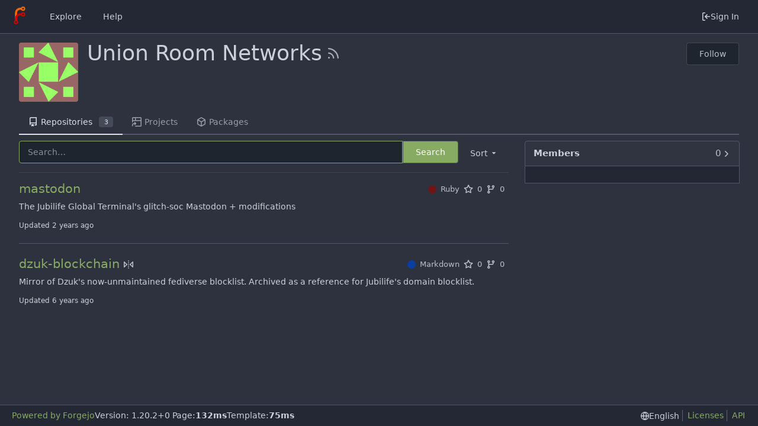

--- FILE ---
content_type: text/html; charset=utf-8
request_url: https://elmlab.xyz/UnionRoom?sort=oldest&q=&tab=
body_size: 7068
content:
<!DOCTYPE html>
<html lang="en-US" class="theme-arc-green">
<head>
	<meta name="viewport" content="width=device-width, initial-scale=1">
	<title>Union Room Networks - ElmLab</title>
	<link rel="manifest" href="[data-uri]">
	<meta name="author" content="Forgejo – Beyond coding. We forge.">
	<meta name="description" content="Forgejo is a self-hosted lightweight software forge. Easy to install and low maintenance, it just does the job.">
	<meta name="keywords" content="git,forge,forgejo">
	<meta name="referrer" content="no-referrer">


	<link rel="icon" href="/assets/img/favicon.svg" type="image/svg+xml">
	<link rel="alternate icon" href="/assets/img/favicon.png" type="image/png">
	
<script>
	window.addEventListener('error', function(e) {window._globalHandlerErrors=window._globalHandlerErrors||[]; window._globalHandlerErrors.push(e);});
	window.config = {
		appUrl: 'https:\/\/elmlab.xyz\/',
		appSubUrl: '',
		assetVersionEncoded: encodeURIComponent('1.20.2~0'), 
		assetUrlPrefix: '\/assets',
		runModeIsProd:  true ,
		customEmojis: {"codeberg":":codeberg:","forgejo":":forgejo:","git":":git:","gitea":":gitea:","github":":github:","gitlab":":gitlab:","gogs":":gogs:"},
		csrfToken: 'aYK4DItFGUit2LbauYCa9COZxlw6MTc2ODc0MDkyMjQ5NTU1NTE3Ng',
		pageData: {},
		notificationSettings: {"EventSourceUpdateTime":10000,"MaxTimeout":60000,"MinTimeout":10000,"TimeoutStep":10000}, 
		enableTimeTracking:  true ,
		
		mermaidMaxSourceCharacters:  5000 ,
		
		i18n: {
			copy_success: 'Copied!',
			copy_error: 'Copy failed',
			error_occurred: 'An error occurred',
			network_error: 'Network error',
			remove_label_str: 'Remove item \u0022%s\u0022',
		},
	};
	
	window.config.pageData = window.config.pageData || {};
</script>
<script src="/assets/js/webcomponents.js?v=1.20.2~0"></script>

	<noscript>
		<style>
			.dropdown:hover > .menu { display: block; }
			.ui.secondary.menu .dropdown.item > .menu { margin-top: 0; }
		</style>
	</noscript>

	<meta property="og:title" content="Union Room Networks">
	<meta property="og:type" content="profile">
	<meta property="og:image" content="https://elmlab.xyz/avatars/824be037590a47a246214791186709bc">
	<meta property="og:url" content="https://elmlab.xyz/UnionRoom">
	

	<meta property="og:site_name" content="ElmLab">
	<link rel="stylesheet" href="/assets/css/index.css?v=1.20.2~0">

	<link rel="stylesheet" href="/assets/css/theme-arc-green.css?v=1.20.2~0">


	
</head>
<body>
	

	<div class="full height">
		<noscript>This website requires JavaScript.</noscript>

		

		
			


<nav id="navbar" class="ui secondary stackable menu" aria-label="Navigation Bar">
	<div class="item">
		
		<a href="/" aria-label="Home">
			<img width="30" height="30" src="/assets/img/logo.svg" alt="Logo" aria-hidden="true">
		</a>

		
		<div class="ui secondary menu navbar-mobile-right gt-gap-2">
			
			<button class="item ui icon mini button gt-p-3 gt-m-0" id="navbar-expand-toggle"><svg viewBox="0 0 16 16" class="svg octicon-three-bars" width="16" height="16" aria-hidden="true"><path d="M1 2.75A.75.75 0 0 1 1.75 2h12.5a.75.75 0 0 1 0 1.5H1.75A.75.75 0 0 1 1 2.75Zm0 5A.75.75 0 0 1 1.75 7h12.5a.75.75 0 0 1 0 1.5H1.75A.75.75 0 0 1 1 7.75ZM1.75 12h12.5a.75.75 0 0 1 0 1.5H1.75a.75.75 0 0 1 0-1.5Z"/></svg></button>
		</div>
	</div>

	
	
		<a class="item" href="/explore/repos">Explore</a>
	

	

	
		<a class="item" target="_blank" rel="noopener noreferrer" href="https://forgejo.org/docs/latest/">Help</a>
	

	
	<div class="right menu">
		
			
			<a class="item" rel="nofollow" href="/user/login?redirect_to=%2fUnionRoom%3fsort%3doldest%26q%3d%26tab%3d">
				<svg viewBox="0 0 16 16" class="svg octicon-sign-in" width="16" height="16" aria-hidden="true"><path d="M2 2.75C2 1.784 2.784 1 3.75 1h2.5a.75.75 0 0 1 0 1.5h-2.5a.25.25 0 0 0-.25.25v10.5c0 .138.112.25.25.25h2.5a.75.75 0 0 1 0 1.5h-2.5A1.75 1.75 0 0 1 2 13.25Zm6.56 4.5h5.69a.75.75 0 0 1 0 1.5H8.56l1.97 1.97a.749.749 0 0 1-.326 1.275.749.749 0 0 1-.734-.215L6.22 8.53a.75.75 0 0 1 0-1.06l3.25-3.25a.749.749 0 0 1 1.275.326.749.749 0 0 1-.215.734Z"/></svg> Sign In
			</a>
		
	</div>
</nav>

		



<div role="main" aria-label="Union Room Networks" class="page-content organization profile">
	
	<div class="ui container gt-df">
		<img class="ui avatar gt-vm org-avatar" src="/avatars/824be037590a47a246214791186709bc?size=280" title="Union Room Networks" width="140" height="140"/>
		<div id="org-info">
			<div class="ui header gt-df gt-fw">
				Union Room Networks
				<span class="org-visibility">
					
					
				</span>
				
					<a class="rss-icon gt-mx-3" href="/UnionRoom.rss" data-tooltip-content="RSS Feed"><svg viewBox="0 0 16 16" class="svg octicon-rss" width="24" height="24" aria-hidden="true"><path d="M2.002 2.725a.75.75 0 0 1 .797-.699C8.79 2.42 13.58 7.21 13.974 13.201a.75.75 0 0 1-1.497.098 10.502 10.502 0 0 0-9.776-9.776.747.747 0 0 1-.7-.798ZM2.84 7.05h-.002a7.002 7.002 0 0 1 6.113 6.111.75.75 0 0 1-1.49.178 5.503 5.503 0 0 0-4.8-4.8.75.75 0 0 1 .179-1.489ZM2 13a1 1 0 1 1 2 0 1 1 0 0 1-2 0Z"/></svg></a>
				
			</div>
			
			<div class="text grey meta">
				
				
			</div>
		</div>
		<div class="right menu">
			<form method="post" action="/UnionRoom?action=follow&redirect_to=%2fUnionRoom">
				<input type="hidden" name="_csrf" value="aYK4DItFGUit2LbauYCa9COZxlw6MTc2ODc0MDkyMjQ5NTU1NTE3Ng">
				<button type="submit" class="ui basic button gt-mr-0">
					
						Follow
					
				</button>
			</form>
		</div>
	</div>

	<div class="ui tabs container">
	<div class="ui secondary stackable pointing menu">
		<a class="active item" href="/UnionRoom">
			<svg viewBox="0 0 16 16" class="svg octicon-repo" width="16" height="16" aria-hidden="true"><path d="M2 2.5A2.5 2.5 0 0 1 4.5 0h8.75a.75.75 0 0 1 .75.75v12.5a.75.75 0 0 1-.75.75h-2.5a.75.75 0 0 1 0-1.5h1.75v-2h-8a1 1 0 0 0-.714 1.7.75.75 0 1 1-1.072 1.05A2.495 2.495 0 0 1 2 11.5Zm10.5-1h-8a1 1 0 0 0-1 1v6.708A2.486 2.486 0 0 1 4.5 9h8ZM5 12.25a.25.25 0 0 1 .25-.25h3.5a.25.25 0 0 1 .25.25v3.25a.25.25 0 0 1-.4.2l-1.45-1.087a.249.249 0 0 0-.3 0L5.4 15.7a.25.25 0 0 1-.4-.2Z"/></svg> Repositories
			
				<div class="ui small label">3</div>
			
		</a>
		
		<a class="item" href="/UnionRoom/-/projects">
			<svg viewBox="0 0 16 16" class="svg octicon-project-symlink" width="16" height="16" aria-hidden="true"><path d="M0 1.75C0 .784.784 0 1.75 0h12.5C15.216 0 16 .784 16 1.75v12.5A1.75 1.75 0 0 1 14.25 16h-8.5a.75.75 0 0 1 0-1.5h8.5a.25.25 0 0 0 .25-.25V6.5h-13v1.75a.75.75 0 0 1-1.5 0ZM6.5 5h8V1.75a.25.25 0 0 0-.25-.25H6.5Zm-5 0H5V1.5H1.75a.25.25 0 0 0-.25.25Z"/><path d="M1.5 13.737a2.25 2.25 0 0 1 2.262-2.25L4 11.49v1.938c0 .218.26.331.42.183l2.883-2.677a.25.25 0 0 0 0-.366L4.42 7.89a.25.25 0 0 0-.42.183V9.99l-.23-.001A3.75 3.75 0 0 0 0 13.738v1.012a.75.75 0 0 0 1.5 0v-1.013Z"/></svg> Projects
		</a>
		
		
		<a class="item" href="/UnionRoom/-/packages">
			<svg viewBox="0 0 16 16" class="svg octicon-package" width="16" height="16" aria-hidden="true"><path d="m8.878.392 5.25 3.045c.54.314.872.89.872 1.514v6.098a1.75 1.75 0 0 1-.872 1.514l-5.25 3.045a1.75 1.75 0 0 1-1.756 0l-5.25-3.045A1.75 1.75 0 0 1 1 11.049V4.951c0-.624.332-1.201.872-1.514L7.122.392a1.75 1.75 0 0 1 1.756 0ZM7.875 1.69l-4.63 2.685L8 7.133l4.755-2.758-4.63-2.685a.248.248 0 0 0-.25 0ZM2.5 5.677v5.372c0 .09.047.171.125.216l4.625 2.683V8.432Zm6.25 8.271 4.625-2.683a.25.25 0 0 0 .125-.216V5.677L8.75 8.432Z"/></svg> Packages
		</a>
		
		
		

		
	</div>
</div>


	<div class="ui container">
		<div class="ui mobile reversed stackable grid">
			<div class="ui eleven wide column">
				<div class="ui right floated secondary filter menu">
	
	<div class="ui right dropdown type jump item">
		<span class="text">
			Sort
				<svg viewBox="0 0 16 16" class="dropdown icon svg octicon-triangle-down" width="14" height="14" aria-hidden="true"><path d="m4.427 7.427 3.396 3.396a.25.25 0 0 0 .354 0l3.396-3.396A.25.25 0 0 0 11.396 7H4.604a.25.25 0 0 0-.177.427Z"/></svg>
		</span>
		<div class="menu">
			<a class="item" href="/UnionRoom?sort=newest&q=&language=">Newest</a>
			<a class="active item" href="/UnionRoom?sort=oldest&q=&language=">Oldest</a>
			<a class="item" href="/UnionRoom?sort=alphabetically&q=&language=">Alphabetically</a>
			<a class="item" href="/UnionRoom?sort=reversealphabetically&q=&language=">Reverse alphabetically</a>
			<a class="item" href="/UnionRoom?sort=recentupdate&q=&language=">Recently updated</a>
			<a class="item" href="/UnionRoom?sort=leastupdate&q=&language=">Least recently updated</a>
			
				<a class="item" href="/UnionRoom?sort=moststars&q=&language=">Most stars</a>
				<a class="item" href="/UnionRoom?sort=feweststars&q=&language=">Fewest stars</a>
			
			<a class="item" href="/UnionRoom?sort=mostforks&q=&language=">Most forks</a>
			<a class="item" href="/UnionRoom?sort=fewestforks&q=&language=">Fewest forks</a>
		</div>
	</div>
</div>
<form class="ui form ignore-dirty" style="max-width: 90%">
	<input type="hidden" name="sort" value="oldest">
	<input type="hidden" name="language" value="">
	<div class="ui fluid action input">
		<input name="q" value="" placeholder="Search…" autofocus>
		
			<input type="hidden" name="tab" value="repositories">
		
		<button class="ui primary button">Search</button>
	</div>
</form>

<div class="ui divider"></div>

				<div class="ui repository list">
	
		<div class="item">
			<div class="ui header gt-df gt-ac">
				<div class="repo-title">
					
					
					<a class="name" href="/UnionRoom/mastodon">
						mastodon
					</a>
					<div class="labels gt-df gt-ac gt-fw gt-mr-3">
						
						
							
								
							
						
						
					</div>
				</div>
				<div class="gt-font-13 gt-df gt-ac text grey">
					
						<a class="muted" href="/UnionRoom?q=&sort=oldest&language=Ruby">
							<span class="gt-df gt-ac gt-mr-3"><i class="color-icon gt-mr-3" style="background-color: #701516"></i>Ruby</span>
						</a>
					
					
						<a class="text grey gt-df gt-ac gt-mr-3" href="/UnionRoom/mastodon/stars"><svg viewBox="0 0 16 16" class="gt-mr-3 svg octicon-star" width="16" height="16" aria-hidden="true"><path d="M8 .25a.75.75 0 0 1 .673.418l1.882 3.815 4.21.612a.75.75 0 0 1 .416 1.279l-3.046 2.97.719 4.192a.751.751 0 0 1-1.088.791L8 12.347l-3.766 1.98a.75.75 0 0 1-1.088-.79l.72-4.194L.818 6.374a.75.75 0 0 1 .416-1.28l4.21-.611L7.327.668A.75.75 0 0 1 8 .25Zm0 2.445L6.615 5.5a.75.75 0 0 1-.564.41l-3.097.45 2.24 2.184a.75.75 0 0 1 .216.664l-.528 3.084 2.769-1.456a.75.75 0 0 1 .698 0l2.77 1.456-.53-3.084a.75.75 0 0 1 .216-.664l2.24-2.183-3.096-.45a.75.75 0 0 1-.564-.41L8 2.694Z"/></svg>0</a>
					
					<a class="text grey gt-df gt-ac gt-mr-3" href="/UnionRoom/mastodon/forks"><svg viewBox="0 0 16 16" class="gt-mr-3 svg octicon-git-branch" width="16" height="16" aria-hidden="true"><path d="M9.5 3.25a2.25 2.25 0 1 1 3 2.122V6A2.5 2.5 0 0 1 10 8.5H6a1 1 0 0 0-1 1v1.128a2.251 2.251 0 1 1-1.5 0V5.372a2.25 2.25 0 1 1 1.5 0v1.836A2.493 2.493 0 0 1 6 7h4a1 1 0 0 0 1-1v-.628A2.25 2.25 0 0 1 9.5 3.25Zm-6 0a.75.75 0 1 0 1.5 0 .75.75 0 0 0-1.5 0Zm8.25-.75a.75.75 0 1 0 0 1.5.75.75 0 0 0 0-1.5ZM4.25 12a.75.75 0 1 0 0 1.5.75.75 0 0 0 0-1.5Z"/></svg>0</a>
				</div>
			</div>
			<div class="description">
				
				<p>The Jubilife Global Terminal&#39;s glitch-soc Mastodon + modifications</p>
				
				<p class="time">Updated <relative-time class="time-since" prefix="" tense="past" datetime="2024-02-24T02:52:03-06:00" data-tooltip-content data-tooltip-interactive="true">2024-02-24 02:52:03 -06:00</relative-time></p>
			</div>
		</div>
	
		<div class="item">
			<div class="ui header gt-df gt-ac">
				<div class="repo-title">
					
					
					<a class="name" href="/UnionRoom/dzuk-blockchain">
						dzuk-blockchain
					</a>
					<div class="labels gt-df gt-ac gt-fw gt-mr-3">
						
						
							
								
							
						
						
							<span class="gt-df" data-tooltip-content="Mirror"><svg viewBox="0 0 16 16" class="svg octicon-mirror" width="16" height="16" aria-hidden="true"><path d="M15.547 3.061A.75.75 0 0 1 16 3.75v8.5a.751.751 0 0 1-1.265.545l-4.5-4.25a.75.75 0 0 1 0-1.09l4.5-4.25a.75.75 0 0 1 .812-.144ZM0 12.25v-8.5a.751.751 0 0 1 1.265-.545l4.5 4.25a.75.75 0 0 1 0 1.09l-4.5 4.25A.75.75 0 0 1 0 12.25Zm1.5-6.76v5.02L4.158 8ZM11.842 8l2.658 2.51V5.49ZM8 4a.75.75 0 0 1 .75.75v.5a.75.75 0 0 1-1.5 0v-.5A.75.75 0 0 1 8 4Zm.75-2.25v.5a.75.75 0 0 1-1.5 0v-.5a.75.75 0 0 1 1.5 0Zm0 6v.5a.75.75 0 0 1-1.5 0v-.5a.75.75 0 0 1 1.5 0ZM8 10a.75.75 0 0 1 .75.75v.5a.75.75 0 0 1-1.5 0v-.5A.75.75 0 0 1 8 10Zm0 3a.75.75 0 0 1 .75.75v.5a.75.75 0 0 1-1.5 0v-.5A.75.75 0 0 1 8 13Z"/></svg></span>
						
					</div>
				</div>
				<div class="gt-font-13 gt-df gt-ac text grey">
					
						<a class="muted" href="/UnionRoom?q=&sort=oldest&language=Markdown">
							<span class="gt-df gt-ac gt-mr-3"><i class="color-icon gt-mr-3" style="background-color: #083fa1"></i>Markdown</span>
						</a>
					
					
						<a class="text grey gt-df gt-ac gt-mr-3" href="/UnionRoom/dzuk-blockchain/stars"><svg viewBox="0 0 16 16" class="gt-mr-3 svg octicon-star" width="16" height="16" aria-hidden="true"><path d="M8 .25a.75.75 0 0 1 .673.418l1.882 3.815 4.21.612a.75.75 0 0 1 .416 1.279l-3.046 2.97.719 4.192a.751.751 0 0 1-1.088.791L8 12.347l-3.766 1.98a.75.75 0 0 1-1.088-.79l.72-4.194L.818 6.374a.75.75 0 0 1 .416-1.28l4.21-.611L7.327.668A.75.75 0 0 1 8 .25Zm0 2.445L6.615 5.5a.75.75 0 0 1-.564.41l-3.097.45 2.24 2.184a.75.75 0 0 1 .216.664l-.528 3.084 2.769-1.456a.75.75 0 0 1 .698 0l2.77 1.456-.53-3.084a.75.75 0 0 1 .216-.664l2.24-2.183-3.096-.45a.75.75 0 0 1-.564-.41L8 2.694Z"/></svg>0</a>
					
					<a class="text grey gt-df gt-ac gt-mr-3" href="/UnionRoom/dzuk-blockchain/forks"><svg viewBox="0 0 16 16" class="gt-mr-3 svg octicon-git-branch" width="16" height="16" aria-hidden="true"><path d="M9.5 3.25a2.25 2.25 0 1 1 3 2.122V6A2.5 2.5 0 0 1 10 8.5H6a1 1 0 0 0-1 1v1.128a2.251 2.251 0 1 1-1.5 0V5.372a2.25 2.25 0 1 1 1.5 0v1.836A2.493 2.493 0 0 1 6 7h4a1 1 0 0 0 1-1v-.628A2.25 2.25 0 0 1 9.5 3.25Zm-6 0a.75.75 0 1 0 1.5 0 .75.75 0 0 0-1.5 0Zm8.25-.75a.75.75 0 1 0 0 1.5.75.75 0 0 0 0-1.5ZM4.25 12a.75.75 0 1 0 0 1.5.75.75 0 0 0 0-1.5Z"/></svg>0</a>
				</div>
			</div>
			<div class="description">
				
				<p>Mirror of Dzuk&#39;s now-unmaintained fediverse blocklist. Archived as a reference for Jubilife&#39;s domain blocklist.</p>
				
				<p class="time">Updated <relative-time class="time-since" prefix="" tense="past" datetime="2020-06-09T16:42:55-05:00" data-tooltip-content data-tooltip-interactive="true">2020-06-09 16:42:55 -05:00</relative-time></p>
			</div>
		</div>
	
</div>

				

	


			</div>

			<div class="ui five wide column">
				
				<h4 class="ui top attached header gt-df">
					<strong class="gt-f1">Members</strong>
					<a class="text grey gt-dif gt-ac" href="/org/UnionRoom/members"><span>0</span> <svg viewBox="0 0 16 16" class="svg octicon-chevron-right" width="16" height="16" aria-hidden="true"><path d="M6.22 3.22a.75.75 0 0 1 1.06 0l4.25 4.25a.75.75 0 0 1 0 1.06l-4.25 4.25a.751.751 0 0 1-1.042-.018.751.751 0 0 1-.018-1.042L9.94 8 6.22 4.28a.75.75 0 0 1 0-1.06Z"/></svg></a>
				</h4>
				<div class="ui attached segment members">
					
					
				</div>

				
			</div>
		</div>
	</div>
</div>


	

	</div>

	

	<footer class="page-footer" role="group" aria-label="Footer">
	<div class="left-links" role="contentinfo" aria-label="About Software">
		<a target="_blank" rel="noopener noreferrer" href="https://forgejo.org">Powered by Forgejo</a>
		
			Version:
			
				1.20.2&#43;0
			
		
		
			Page: <strong>132ms</strong>
			Template: <strong>75ms</strong>
		
	</div>
	<div class="right-links" role="group" aria-label="Links">
		<div class="ui dropdown upward language">
			<span class="flex-text-inline"><svg viewBox="0 0 16 16" class="svg octicon-globe" width="14" height="14" aria-hidden="true"><path d="M8 0a8 8 0 1 1 0 16A8 8 0 0 1 8 0ZM5.78 8.75a9.64 9.64 0 0 0 1.363 4.177c.255.426.542.832.857 1.215.245-.296.551-.705.857-1.215A9.64 9.64 0 0 0 10.22 8.75Zm4.44-1.5a9.64 9.64 0 0 0-1.363-4.177c-.307-.51-.612-.919-.857-1.215a9.927 9.927 0 0 0-.857 1.215A9.64 9.64 0 0 0 5.78 7.25Zm-5.944 1.5H1.543a6.507 6.507 0 0 0 4.666 5.5c-.123-.181-.24-.365-.352-.552-.715-1.192-1.437-2.874-1.581-4.948Zm-2.733-1.5h2.733c.144-2.074.866-3.756 1.58-4.948.12-.197.237-.381.353-.552a6.507 6.507 0 0 0-4.666 5.5Zm10.181 1.5c-.144 2.074-.866 3.756-1.58 4.948-.12.197-.237.381-.353.552a6.507 6.507 0 0 0 4.666-5.5Zm2.733-1.5a6.507 6.507 0 0 0-4.666-5.5c.123.181.24.365.353.552.714 1.192 1.436 2.874 1.58 4.948Z"/></svg> English</span>
			<div class="menu language-menu">
				
					<a lang="id-ID" data-url="/?lang=id-ID" class="item ">Bahasa Indonesia</a>
				
					<a lang="de-DE" data-url="/?lang=de-DE" class="item ">Deutsch</a>
				
					<a lang="en-US" data-url="/?lang=en-US" class="item active selected">English</a>
				
					<a lang="es-ES" data-url="/?lang=es-ES" class="item ">Español</a>
				
					<a lang="fr-FR" data-url="/?lang=fr-FR" class="item ">Français</a>
				
					<a lang="it-IT" data-url="/?lang=it-IT" class="item ">Italiano</a>
				
					<a lang="lv-LV" data-url="/?lang=lv-LV" class="item ">Latviešu</a>
				
					<a lang="hu-HU" data-url="/?lang=hu-HU" class="item ">Magyar nyelv</a>
				
					<a lang="nl-NL" data-url="/?lang=nl-NL" class="item ">Nederlands</a>
				
					<a lang="pl-PL" data-url="/?lang=pl-PL" class="item ">Polski</a>
				
					<a lang="pt-PT" data-url="/?lang=pt-PT" class="item ">Português de Portugal</a>
				
					<a lang="pt-BR" data-url="/?lang=pt-BR" class="item ">Português do Brasil</a>
				
					<a lang="fi-FI" data-url="/?lang=fi-FI" class="item ">Suomi</a>
				
					<a lang="sv-SE" data-url="/?lang=sv-SE" class="item ">Svenska</a>
				
					<a lang="tr-TR" data-url="/?lang=tr-TR" class="item ">Türkçe</a>
				
					<a lang="cs-CZ" data-url="/?lang=cs-CZ" class="item ">Čeština</a>
				
					<a lang="el-GR" data-url="/?lang=el-GR" class="item ">Ελληνικά</a>
				
					<a lang="bg-BG" data-url="/?lang=bg-BG" class="item ">Български</a>
				
					<a lang="ru-RU" data-url="/?lang=ru-RU" class="item ">Русский</a>
				
					<a lang="uk-UA" data-url="/?lang=uk-UA" class="item ">Українська</a>
				
					<a lang="fa-IR" data-url="/?lang=fa-IR" class="item ">فارسی</a>
				
					<a lang="ml-IN" data-url="/?lang=ml-IN" class="item ">മലയാളം</a>
				
					<a lang="ja-JP" data-url="/?lang=ja-JP" class="item ">日本語</a>
				
					<a lang="zh-CN" data-url="/?lang=zh-CN" class="item ">简体中文</a>
				
					<a lang="zh-TW" data-url="/?lang=zh-TW" class="item ">繁體中文（台灣）</a>
				
					<a lang="zh-HK" data-url="/?lang=zh-HK" class="item ">繁體中文（香港）</a>
				
					<a lang="ko-KR" data-url="/?lang=ko-KR" class="item ">한국어</a>
				
			</div>
		</div>
		<a href="/assets/js/licenses.txt">Licenses</a>
		<a href="/api/swagger">API</a>
		
	</div>
</footer>




	<script src="/assets/js/index.js?v=1.20.2~0" onerror="alert('Failed to load asset files from ' + this.src + '. Please make sure the asset files can be accessed.')"></script>

</body>
</html>

